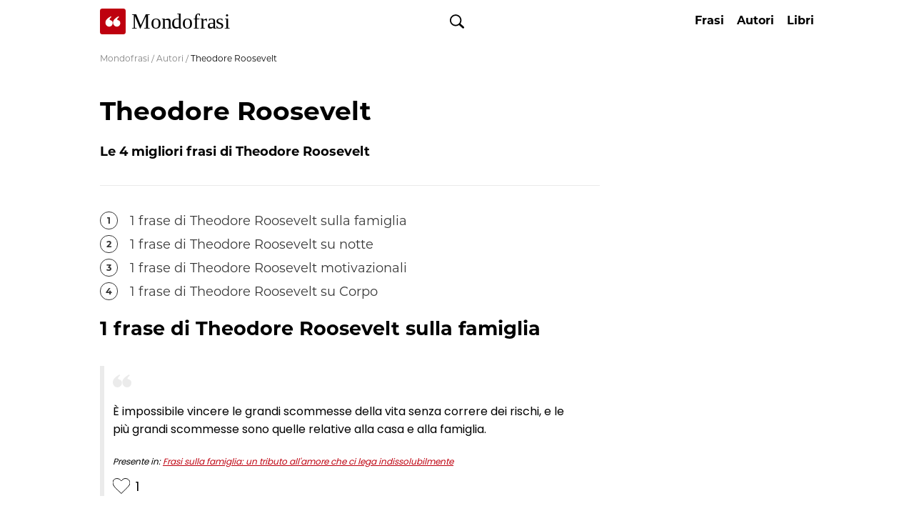

--- FILE ---
content_type: text/html; charset=utf-8
request_url: https://www.mondofrasi.it/autore/Theodore-Roosevelt
body_size: 7025
content:
<!DOCTYPE html><html lang="it"><head><meta charSet="utf-8"/><meta name="viewport" content="width=device-width"/><link rel="icon" href="/icon-192x192.png"/><script async="" src="https://pagead2.googlesyndication.com/pagead/js/adsbygoogle.js?client=ca-pub-5764474047781306" crossorigin="anonymous"></script><link rel="manifest" href="/manifest.json"/><link rel="apple-touch-icon" href="/icon.png"/><meta name="theme-color" content="#fff"/><meta name="author" content="MondoFrasi"/><meta name="language" content="it"/><meta name="googlebot" content="index, follow"/><meta name="google" content="notranslate"/><meta name="facebook-domain-verification" content="6ehtzpbpph4kmtqnc84jlje9djf9cv"/><title>Frasi di Theodore Roosevelt</title><meta name="robots" content="index,follow"/><meta name="twitter:card" content="summary_large_image"/><meta name="twitter:site" content="@mondofrasi"/><meta name="twitter:creator" content="@mondofrasi"/><meta property="og:title" content="Le migliori frasi di Theodore Roosevelt"/><meta property="og:image"/><meta property="og:image:type" content="image/jpeg"/><meta property="og:image:width" content="800"/><meta property="og:image:height" content="600"/><meta property="og:site_name" content="Mondofrasi"/><meta name="next-head-count" content="23"/><link rel="preload" href="/_next/static/css/c5fd0688694dbd58.css" as="style"/><link rel="stylesheet" href="/_next/static/css/c5fd0688694dbd58.css" data-n-g=""/><link rel="preload" href="/_next/static/css/c5ac37769042c0af.css" as="style"/><link rel="stylesheet" href="/_next/static/css/c5ac37769042c0af.css" data-n-p=""/><noscript data-n-css=""></noscript><script defer="" nomodule="" src="/_next/static/chunks/polyfills-78c92fac7aa8fdd8.js"></script><script src="/_next/static/chunks/webpack-caa05ee329030b0a.js" defer=""></script><script src="/_next/static/chunks/framework-63157d71ad419e09.js" defer=""></script><script src="/_next/static/chunks/main-3820f9630d4dedd7.js" defer=""></script><script src="/_next/static/chunks/pages/_app-6631020246739912.js" defer=""></script><script src="/_next/static/chunks/799-c1a98ab332265928.js" defer=""></script><script src="/_next/static/chunks/325-5aeca8346e115446.js" defer=""></script><script src="/_next/static/chunks/pages/autore/%5Bautore%5D-8ce72a573e7e5da1.js" defer=""></script><script src="/_next/static/O0R3bMX5UkMl1ulhSNvnc/_buildManifest.js" defer=""></script><script src="/_next/static/O0R3bMX5UkMl1ulhSNvnc/_ssgManifest.js" defer=""></script></head><body><div id="__next"><div class="HeaderHomepage_newContainer__TjEIV"><div class="HeaderHomepage_container__0HG01"><div class="HeaderHomepage_container2__ENVnZ"><a href="/"><div class="HeaderHomepage_containerLogo__qVZwl"><img alt="Mondofrasi logo" width="36" height="36" src="/Mondofrasi-logo.svg"/><div class="HeaderHomepage_brand__7qUbt"> Mondofrasi </div></div></a><div><div class="HeaderHomepage_searchDesktop__QRE0R"><div class="Search_container__jQW2j"><div class="Search_searchContainer__NoY2D"><div class="Search_searchWrapper__0Pf_C"><div class="Search_lens__7tzmZ"><img src="/search.svg" width="20" height="20" alt="search"/></div></div></div></div></div></div><div class="HeaderHomepage_containerMenu__E68fU"><a href="/frasi"><div class="HeaderHomepage_link__T9ZJ_"><div>Frasi</div><div style="height:3px;background:#be000f;width:0%"></div></div></a><a href="/autori"><div class="HeaderHomepage_link__T9ZJ_"><div class="HeaderHomepage_titoli__PSdiz">Autori</div><div style="height:3px;background:#be000f;width:0%"></div></div></a><a href="/libri"><div class="HeaderHomepage_link__T9ZJ_"><div class="HeaderHomepage_titoli__PSdiz">Libri</div><div style="height:3px;background:#be000f;width:0%"></div></div></a></div></div></div><div class="HeaderHomepage_secondHeader__Th0iu"><div><a href="/frasi">Frasi</a></div><div><a href="/autori">Autori</a></div><div><a href="/libri">Libri</a></div><div class="Search_container__jQW2j"><div class="Search_searchContainer__NoY2D"><div class="Search_searchWrapper__0Pf_C"><div class="Search_lens__7tzmZ"><img src="/search.svg" width="20" height="20" alt="search"/></div></div></div></div></div><div style="height:1px;background:#0000001a;width:100%;transform:scaleX(0) translateZ(0)"></div></div><div class="app"></div><div class="Layout_breadcrumb__nqlw_"><div class="Layout_container___qSE6"><span><a href="/">Mondofrasi</a> / <a href="/autori">Autori</a> / <span style="color:black">Theodore Roosevelt</span></span></div></div><div class="Layout_container___qSE6"><div class="Articolo_containerArticolo__r9SAQ"><h1>Theodore Roosevelt</h1><div><p class="Articolo_sottotitolo__QuhV8">Le <!-- -->4<!-- --> migliori frasi di <!-- -->Theodore Roosevelt</p><div class="Articolo_divider__1JkSO"></div><div><div class="Articolo_indice__KU_W6"><div class="Articolo_numero__wV9cq">1</div><div>1<!-- --> <!-- -->frase<!-- --> di <!-- -->Theodore Roosevelt<!-- --> <!-- -->sulla famiglia</div></div><div class="Articolo_indice__KU_W6"><div class="Articolo_numero__wV9cq">2</div><div>1<!-- --> <!-- -->frase<!-- --> di <!-- -->Theodore Roosevelt<!-- --> <!-- -->su notte</div></div><div class="Articolo_indice__KU_W6"><div class="Articolo_numero__wV9cq">3</div><div>1<!-- --> <!-- -->frase<!-- --> di <!-- -->Theodore Roosevelt<!-- --> <!-- -->motivazionali</div></div><div class="Articolo_indice__KU_W6"><div class="Articolo_numero__wV9cq">4</div><div>1<!-- --> <!-- -->frase<!-- --> di <!-- -->Theodore Roosevelt<!-- --> <!-- -->su Corpo</div></div></div><h2 id="#Famiglia">1<!-- --> <!-- -->frase<!-- --> di <!-- -->Theodore Roosevelt<!-- --> <!-- -->sulla famiglia</h2><div><div class="CardAutori_cardContainer__holGb"><div class="CardAutori_header__syTns"><div><img alt="Simbolo virgolette" src="/quotes.svg"/></div></div><div style="font-size:16px;-webkit-line-clamp:7" class="CardAutori_body__8N_7X">È impossibile vincere le grandi scommesse della vita senza correre dei rischi, e le più grandi scommesse sono quelle relative alla casa e alla famiglia.</div><a href="/frasi/274-frasi-sulla-famiglia:-un-tributo-all&#x27;amore-che-ci-lega-indissolubilmente"><div class="CardAutori_autore__tSCOY" style="font-size:12px">Presente in: <span style="color:#be000f;text-decoration:underline">Frasi sulla famiglia: un tributo all&#x27;amore che ci lega indissolubilmente</span> </div></a><div class="CardAutori_cardBackground__FpDgO"></div><div><div class="CardAutori_like__XQyQT"><div></div><div style="display:flex;align-items:center"><svg xmlns="http://www.w3.org/2000/svg" viewBox="0 0 122.88 107.41" style="enable-background:new 0 0 122.88 107.41" xml:space="preserve" height="24" width="24" fill="#000000" stroke="black" stroke-width="5"><title>bottone mi piace</title><path d="M60.83 17.19C68.84 8.84 74.45 1.62 86.79.21c23.17-2.66 44.48 21.06 32.78 44.41-3.33 6.65-10.11 14.56-17.61 22.32-8.23 8.52-17.34 16.87-23.72 23.2l-17.4 17.26-14.38-13.84C29.16 76.9.95 55.93.02 29.95-.63 11.75 13.73.09 30.25.3c14.76.2 20.97 7.54 30.58 16.89z" style="fill-rule:evenodd;clip-rule:evenodd"></path></svg><span style="margin-left:8px">1</span></div></div></div></div></div><h2 id="#notte">1<!-- --> <!-- -->frase<!-- --> di <!-- -->Theodore Roosevelt<!-- --> <!-- -->su notte</h2><div><div class="CardAutori_cardContainer__holGb"><div class="CardAutori_header__syTns"><div><img alt="Simbolo virgolette" src="/quotes.svg"/></div></div><div style="font-size:22px;-webkit-line-clamp:7" class="CardAutori_body__8N_7X">Tieni gli occhi fissi sulle stelle e i piedi per terra.</div><a href="/frasi/148-frasi-buonanotte:-le-migliori-100-da-augurare-per-ogni-occasione!"><div class="CardAutori_autore__tSCOY" style="font-size:12px">Presente in: <span style="color:#be000f;text-decoration:underline">Frasi buonanotte: le migliori 100 da augurare per ogni occasione!</span> </div></a><div class="CardAutori_cardBackground__FpDgO"></div><div><div class="CardAutori_like__XQyQT"><div></div><div style="display:flex;align-items:center"><svg xmlns="http://www.w3.org/2000/svg" viewBox="0 0 122.88 107.41" style="enable-background:new 0 0 122.88 107.41" xml:space="preserve" height="24" width="24" fill="#000000" stroke="black" stroke-width="5"><title>bottone mi piace</title><path d="M60.83 17.19C68.84 8.84 74.45 1.62 86.79.21c23.17-2.66 44.48 21.06 32.78 44.41-3.33 6.65-10.11 14.56-17.61 22.32-8.23 8.52-17.34 16.87-23.72 23.2l-17.4 17.26-14.38-13.84C29.16 76.9.95 55.93.02 29.95-.63 11.75 13.73.09 30.25.3c14.76.2 20.97 7.54 30.58 16.89z" style="fill-rule:evenodd;clip-rule:evenodd"></path></svg><span style="margin-left:8px">1</span></div></div></div></div></div><div class="Articolo_imgCont__N7UWt"><img class="Articolo_immagini__rFh1n" quality="100" width="700" height="600" src="https://mondofrasi.s3.eu-central-1.amazonaws.com/1665064690220-337915659.jpeg"/></div><div class="Articolo_socialWrapper__WQegB"><button aria-label="whatsapp" class="react-share__ShareButton" style="background-color:transparent;border:none;padding:0;font:inherit;color:inherit;cursor:pointer"><svg viewBox="0 0 64 64" width="32" height="32"><circle cx="32" cy="32" r="31" fill="#25D366"></circle><path d="m42.32286,33.93287c-0.5178,-0.2589 -3.04726,-1.49644 -3.52105,-1.66732c-0.4712,-0.17346 -0.81554,-0.2589 -1.15987,0.2589c-0.34175,0.51004 -1.33075,1.66474 -1.63108,2.00648c-0.30032,0.33658 -0.60064,0.36247 -1.11327,0.12945c-0.5178,-0.2589 -2.17994,-0.80259 -4.14759,-2.56312c-1.53269,-1.37217 -2.56312,-3.05503 -2.86603,-3.57283c-0.30033,-0.5178 -0.03366,-0.80259 0.22524,-1.06149c0.23301,-0.23301 0.5178,-0.59547 0.7767,-0.90616c0.25372,-0.31068 0.33657,-0.5178 0.51262,-0.85437c0.17088,-0.36246 0.08544,-0.64725 -0.04402,-0.90615c-0.12945,-0.2589 -1.15987,-2.79613 -1.58964,-3.80584c-0.41424,-1.00971 -0.84142,-0.88027 -1.15987,-0.88027c-0.29773,-0.02588 -0.64208,-0.02588 -0.98382,-0.02588c-0.34693,0 -0.90616,0.12945 -1.37736,0.62136c-0.4712,0.5178 -1.80194,1.76053 -1.80194,4.27186c0,2.51134 1.84596,4.945 2.10227,5.30747c0.2589,0.33657 3.63497,5.51458 8.80262,7.74113c1.23237,0.5178 2.1903,0.82848 2.94111,1.08738c1.23237,0.38836 2.35599,0.33657 3.24402,0.20712c0.99159,-0.15534 3.04985,-1.24272 3.47963,-2.45956c0.44013,-1.21683 0.44013,-2.22654 0.31068,-2.45955c-0.12945,-0.23301 -0.46601,-0.36247 -0.98382,-0.59548m-9.40068,12.84407l-0.02589,0c-3.05503,0 -6.08417,-0.82849 -8.72495,-2.38189l-0.62136,-0.37023l-6.47252,1.68286l1.73463,-6.29129l-0.41424,-0.64725c-1.70875,-2.71846 -2.6149,-5.85116 -2.6149,-9.07706c0,-9.39809 7.68934,-17.06155 17.15993,-17.06155c4.58253,0 8.88029,1.78642 12.11655,5.02268c3.23625,3.21036 5.02267,7.50812 5.02267,12.06476c-0.0078,9.3981 -7.69712,17.06155 -17.14699,17.06155m14.58906,-31.58846c-3.93529,-3.80584 -9.1133,-5.95471 -14.62789,-5.95471c-11.36055,0 -20.60848,9.2065 -20.61625,20.52564c0,3.61684 0.94757,7.14565 2.75211,10.26282l-2.92557,10.63564l10.93337,-2.85309c3.0136,1.63108 6.4052,2.4958 9.85634,2.49839l0.01037,0c11.36574,0 20.61884,-9.2091 20.62403,-20.53082c0,-5.48093 -2.14111,-10.64081 -6.03239,-14.51915" fill="white"></path></svg></button><button aria-label="facebook" class="react-share__ShareButton" style="background-color:transparent;border:none;padding:0;font:inherit;color:inherit;cursor:pointer"><svg viewBox="0 0 64 64" width="32" height="32"><circle cx="32" cy="32" r="31" fill="#3b5998"></circle><path d="M34.1,47V33.3h4.6l0.7-5.3h-5.3v-3.4c0-1.5,0.4-2.6,2.6-2.6l2.8,0v-4.8c-0.5-0.1-2.2-0.2-4.1-0.2 c-4.1,0-6.9,2.5-6.9,7V28H24v5.3h4.6V47H34.1z" fill="white"></path></svg></button><button aria-label="pinterest" class="react-share__ShareButton" style="background-color:transparent;border:none;padding:0;font:inherit;color:inherit;cursor:pointer"><svg viewBox="0 0 64 64" width="32" height="32"><circle cx="32" cy="32" r="31" fill="#cb2128"></circle><path d="M32,16c-8.8,0-16,7.2-16,16c0,6.6,3.9,12.2,9.6,14.7c0-1.1,0-2.5,0.3-3.7 c0.3-1.3,2.1-8.7,2.1-8.7s-0.5-1-0.5-2.5c0-2.4,1.4-4.1,3.1-4.1c1.5,0,2.2,1.1,2.2,2.4c0,1.5-0.9,3.7-1.4,5.7 c-0.4,1.7,0.9,3.1,2.5,3.1c3,0,5.1-3.9,5.1-8.5c0-3.5-2.4-6.1-6.7-6.1c-4.9,0-7.9,3.6-7.9,7.7c0,1.4,0.4,2.4,1.1,3.1 c0.3,0.3,0.3,0.5,0.2,0.9c-0.1,0.3-0.3,1-0.3,1.3c-0.1,0.4-0.4,0.6-0.8,0.4c-2.2-0.9-3.3-3.4-3.3-6.1c0-4.5,3.8-10,11.4-10 c6.1,0,10.1,4.4,10.1,9.2c0,6.3-3.5,11-8.6,11c-1.7,0-3.4-0.9-3.9-2c0,0-0.9,3.7-1.1,4.4c-0.3,1.2-1,2.5-1.6,3.4 c1.4,0.4,3,0.7,4.5,0.7c8.8,0,16-7.2,16-16C48,23.2,40.8,16,32,16z" fill="white"></path></svg></button><button aria-label="twitter" class="react-share__ShareButton" style="background-color:transparent;border:none;padding:0;font:inherit;color:inherit;cursor:pointer"><svg viewBox="0 0 64 64" width="32" height="32"><circle cx="32" cy="32" r="31" fill="#00aced"></circle><path d="M48,22.1c-1.2,0.5-2.4,0.9-3.8,1c1.4-0.8,2.4-2.1,2.9-3.6c-1.3,0.8-2.7,1.3-4.2,1.6 C41.7,19.8,40,19,38.2,19c-3.6,0-6.6,2.9-6.6,6.6c0,0.5,0.1,1,0.2,1.5c-5.5-0.3-10.3-2.9-13.5-6.9c-0.6,1-0.9,2.1-0.9,3.3 c0,2.3,1.2,4.3,2.9,5.5c-1.1,0-2.1-0.3-3-0.8c0,0,0,0.1,0,0.1c0,3.2,2.3,5.8,5.3,6.4c-0.6,0.1-1.1,0.2-1.7,0.2c-0.4,0-0.8,0-1.2-0.1 c0.8,2.6,3.3,4.5,6.1,4.6c-2.2,1.8-5.1,2.8-8.2,2.8c-0.5,0-1.1,0-1.6-0.1c2.9,1.9,6.4,2.9,10.1,2.9c12.1,0,18.7-10,18.7-18.7 c0-0.3,0-0.6,0-0.8C46,24.5,47.1,23.4,48,22.1z" fill="white"></path></svg></button><div class="Articolo_downloadButton__hZ0T1"><svg xmlns="http://www.w3.org/2000/svg" shape-rendering="geometricPrecision" text-rendering="geometricPrecision" image-rendering="optimizeQuality" fill-rule="evenodd" clip-rule="evenodd" viewBox="0 0 512 499.93" fill="#fff" width="20"><path fill-rule="nonzero" d="M114.51 278.73c-4.37-4.2-4.55-11.2-.38-15.62a10.862 10.862 0 0 1 15.46-.39l115.34 111.34V11.07C244.93 4.95 249.88 0 256 0c6.11 0 11.06 4.95 11.06 11.07v362.42L378.1 262.85c4.3-4.27 11.23-4.21 15.46.13 4.23 4.35 4.17 11.35-.13 15.62L264.71 406.85a11.015 11.015 0 0 1-8.71 4.25c-3.45 0-6.52-1.57-8.56-4.04L114.51 278.73zm375.35 110.71c0-6.11 4.96-11.07 11.07-11.07S512 383.33 512 389.44v99.42c0 6.12-4.96 11.07-11.07 11.07H11.07C4.95 499.93 0 494.98 0 488.86v-99.42c0-6.11 4.95-11.07 11.07-11.07 6.11 0 11.07 4.96 11.07 11.07v88.36h467.72v-88.36z"></path></svg> </div></div><h2 id="#Motivazione">1<!-- --> <!-- -->frase<!-- --> di <!-- -->Theodore Roosevelt<!-- --> <!-- -->motivazionali</h2><div><div class="CardAutori_cardContainer__holGb"><div class="CardAutori_header__syTns"><div><img alt="Simbolo virgolette" src="/quotes.svg"/></div></div><div style="font-size:22px;-webkit-line-clamp:7" class="CardAutori_body__8N_7X">E&#x27; dura fallire, ma è ancor peggio non aver mai provato ad avere successo.</div><a href="/frasi/233-frasi-motivazionali-successo:-le-migliori-50-di-sempre!-(con-immagini)"><div class="CardAutori_autore__tSCOY" style="font-size:12px">Presente in: <span style="color:#be000f;text-decoration:underline">Frasi motivazionali Successo: le migliori 50 di sempre! (con immagini)</span> </div></a><div class="CardAutori_cardBackground__FpDgO"></div><div><div class="CardAutori_like__XQyQT"><div></div><div style="display:flex;align-items:center"><svg xmlns="http://www.w3.org/2000/svg" viewBox="0 0 122.88 107.41" style="enable-background:new 0 0 122.88 107.41" xml:space="preserve" height="24" width="24" fill="#000000" stroke="black" stroke-width="5"><title>bottone mi piace</title><path d="M60.83 17.19C68.84 8.84 74.45 1.62 86.79.21c23.17-2.66 44.48 21.06 32.78 44.41-3.33 6.65-10.11 14.56-17.61 22.32-8.23 8.52-17.34 16.87-23.72 23.2l-17.4 17.26-14.38-13.84C29.16 76.9.95 55.93.02 29.95-.63 11.75 13.73.09 30.25.3c14.76.2 20.97 7.54 30.58 16.89z" style="fill-rule:evenodd;clip-rule:evenodd"></path></svg><span style="margin-left:8px">0</span></div></div></div></div></div><div class="Articolo_imgCont__N7UWt"><img class="Articolo_immagini__rFh1n" quality="100" width="700" height="600" src="https://mondofrasi.s3.eu-central-1.amazonaws.com/1667387463469-937399108.jpeg"/></div><div class="Articolo_socialWrapper__WQegB"><button aria-label="whatsapp" class="react-share__ShareButton" style="background-color:transparent;border:none;padding:0;font:inherit;color:inherit;cursor:pointer"><svg viewBox="0 0 64 64" width="32" height="32"><circle cx="32" cy="32" r="31" fill="#25D366"></circle><path d="m42.32286,33.93287c-0.5178,-0.2589 -3.04726,-1.49644 -3.52105,-1.66732c-0.4712,-0.17346 -0.81554,-0.2589 -1.15987,0.2589c-0.34175,0.51004 -1.33075,1.66474 -1.63108,2.00648c-0.30032,0.33658 -0.60064,0.36247 -1.11327,0.12945c-0.5178,-0.2589 -2.17994,-0.80259 -4.14759,-2.56312c-1.53269,-1.37217 -2.56312,-3.05503 -2.86603,-3.57283c-0.30033,-0.5178 -0.03366,-0.80259 0.22524,-1.06149c0.23301,-0.23301 0.5178,-0.59547 0.7767,-0.90616c0.25372,-0.31068 0.33657,-0.5178 0.51262,-0.85437c0.17088,-0.36246 0.08544,-0.64725 -0.04402,-0.90615c-0.12945,-0.2589 -1.15987,-2.79613 -1.58964,-3.80584c-0.41424,-1.00971 -0.84142,-0.88027 -1.15987,-0.88027c-0.29773,-0.02588 -0.64208,-0.02588 -0.98382,-0.02588c-0.34693,0 -0.90616,0.12945 -1.37736,0.62136c-0.4712,0.5178 -1.80194,1.76053 -1.80194,4.27186c0,2.51134 1.84596,4.945 2.10227,5.30747c0.2589,0.33657 3.63497,5.51458 8.80262,7.74113c1.23237,0.5178 2.1903,0.82848 2.94111,1.08738c1.23237,0.38836 2.35599,0.33657 3.24402,0.20712c0.99159,-0.15534 3.04985,-1.24272 3.47963,-2.45956c0.44013,-1.21683 0.44013,-2.22654 0.31068,-2.45955c-0.12945,-0.23301 -0.46601,-0.36247 -0.98382,-0.59548m-9.40068,12.84407l-0.02589,0c-3.05503,0 -6.08417,-0.82849 -8.72495,-2.38189l-0.62136,-0.37023l-6.47252,1.68286l1.73463,-6.29129l-0.41424,-0.64725c-1.70875,-2.71846 -2.6149,-5.85116 -2.6149,-9.07706c0,-9.39809 7.68934,-17.06155 17.15993,-17.06155c4.58253,0 8.88029,1.78642 12.11655,5.02268c3.23625,3.21036 5.02267,7.50812 5.02267,12.06476c-0.0078,9.3981 -7.69712,17.06155 -17.14699,17.06155m14.58906,-31.58846c-3.93529,-3.80584 -9.1133,-5.95471 -14.62789,-5.95471c-11.36055,0 -20.60848,9.2065 -20.61625,20.52564c0,3.61684 0.94757,7.14565 2.75211,10.26282l-2.92557,10.63564l10.93337,-2.85309c3.0136,1.63108 6.4052,2.4958 9.85634,2.49839l0.01037,0c11.36574,0 20.61884,-9.2091 20.62403,-20.53082c0,-5.48093 -2.14111,-10.64081 -6.03239,-14.51915" fill="white"></path></svg></button><button aria-label="facebook" class="react-share__ShareButton" style="background-color:transparent;border:none;padding:0;font:inherit;color:inherit;cursor:pointer"><svg viewBox="0 0 64 64" width="32" height="32"><circle cx="32" cy="32" r="31" fill="#3b5998"></circle><path d="M34.1,47V33.3h4.6l0.7-5.3h-5.3v-3.4c0-1.5,0.4-2.6,2.6-2.6l2.8,0v-4.8c-0.5-0.1-2.2-0.2-4.1-0.2 c-4.1,0-6.9,2.5-6.9,7V28H24v5.3h4.6V47H34.1z" fill="white"></path></svg></button><button aria-label="pinterest" class="react-share__ShareButton" style="background-color:transparent;border:none;padding:0;font:inherit;color:inherit;cursor:pointer"><svg viewBox="0 0 64 64" width="32" height="32"><circle cx="32" cy="32" r="31" fill="#cb2128"></circle><path d="M32,16c-8.8,0-16,7.2-16,16c0,6.6,3.9,12.2,9.6,14.7c0-1.1,0-2.5,0.3-3.7 c0.3-1.3,2.1-8.7,2.1-8.7s-0.5-1-0.5-2.5c0-2.4,1.4-4.1,3.1-4.1c1.5,0,2.2,1.1,2.2,2.4c0,1.5-0.9,3.7-1.4,5.7 c-0.4,1.7,0.9,3.1,2.5,3.1c3,0,5.1-3.9,5.1-8.5c0-3.5-2.4-6.1-6.7-6.1c-4.9,0-7.9,3.6-7.9,7.7c0,1.4,0.4,2.4,1.1,3.1 c0.3,0.3,0.3,0.5,0.2,0.9c-0.1,0.3-0.3,1-0.3,1.3c-0.1,0.4-0.4,0.6-0.8,0.4c-2.2-0.9-3.3-3.4-3.3-6.1c0-4.5,3.8-10,11.4-10 c6.1,0,10.1,4.4,10.1,9.2c0,6.3-3.5,11-8.6,11c-1.7,0-3.4-0.9-3.9-2c0,0-0.9,3.7-1.1,4.4c-0.3,1.2-1,2.5-1.6,3.4 c1.4,0.4,3,0.7,4.5,0.7c8.8,0,16-7.2,16-16C48,23.2,40.8,16,32,16z" fill="white"></path></svg></button><button aria-label="twitter" class="react-share__ShareButton" style="background-color:transparent;border:none;padding:0;font:inherit;color:inherit;cursor:pointer"><svg viewBox="0 0 64 64" width="32" height="32"><circle cx="32" cy="32" r="31" fill="#00aced"></circle><path d="M48,22.1c-1.2,0.5-2.4,0.9-3.8,1c1.4-0.8,2.4-2.1,2.9-3.6c-1.3,0.8-2.7,1.3-4.2,1.6 C41.7,19.8,40,19,38.2,19c-3.6,0-6.6,2.9-6.6,6.6c0,0.5,0.1,1,0.2,1.5c-5.5-0.3-10.3-2.9-13.5-6.9c-0.6,1-0.9,2.1-0.9,3.3 c0,2.3,1.2,4.3,2.9,5.5c-1.1,0-2.1-0.3-3-0.8c0,0,0,0.1,0,0.1c0,3.2,2.3,5.8,5.3,6.4c-0.6,0.1-1.1,0.2-1.7,0.2c-0.4,0-0.8,0-1.2-0.1 c0.8,2.6,3.3,4.5,6.1,4.6c-2.2,1.8-5.1,2.8-8.2,2.8c-0.5,0-1.1,0-1.6-0.1c2.9,1.9,6.4,2.9,10.1,2.9c12.1,0,18.7-10,18.7-18.7 c0-0.3,0-0.6,0-0.8C46,24.5,47.1,23.4,48,22.1z" fill="white"></path></svg></button><div class="Articolo_downloadButton__hZ0T1"><svg xmlns="http://www.w3.org/2000/svg" shape-rendering="geometricPrecision" text-rendering="geometricPrecision" image-rendering="optimizeQuality" fill-rule="evenodd" clip-rule="evenodd" viewBox="0 0 512 499.93" fill="#fff" width="20"><path fill-rule="nonzero" d="M114.51 278.73c-4.37-4.2-4.55-11.2-.38-15.62a10.862 10.862 0 0 1 15.46-.39l115.34 111.34V11.07C244.93 4.95 249.88 0 256 0c6.11 0 11.06 4.95 11.06 11.07v362.42L378.1 262.85c4.3-4.27 11.23-4.21 15.46.13 4.23 4.35 4.17 11.35-.13 15.62L264.71 406.85a11.015 11.015 0 0 1-8.71 4.25c-3.45 0-6.52-1.57-8.56-4.04L114.51 278.73zm375.35 110.71c0-6.11 4.96-11.07 11.07-11.07S512 383.33 512 389.44v99.42c0 6.12-4.96 11.07-11.07 11.07H11.07C4.95 499.93 0 494.98 0 488.86v-99.42c0-6.11 4.95-11.07 11.07-11.07 6.11 0 11.07 4.96 11.07 11.07v88.36h467.72v-88.36z"></path></svg> </div></div><h2 id="#Corpo">1<!-- --> <!-- -->frase<!-- --> di <!-- -->Theodore Roosevelt<!-- --> <!-- -->su Corpo</h2><div><div class="CardAutori_cardContainer__holGb"><div class="CardAutori_header__syTns"><div><img alt="Simbolo virgolette" src="/quotes.svg"/></div></div><div style="font-size:22px;-webkit-line-clamp:7" class="CardAutori_body__8N_7X">Keep you eyes on the stars, and keep your feet on the ground.</div><a href="/frasi/341-scopri-la-magia-degli-occhi:-le-frasi-pi%C3%B9-ispiranti"><div class="CardAutori_autore__tSCOY" style="font-size:12px">Presente in: <span style="color:#be000f;text-decoration:underline">Scopri la magia degli occhi: le frasi più ispiranti</span> </div></a><div class="CardAutori_cardBackground__FpDgO"></div><div><div class="CardAutori_like__XQyQT"><div></div><div style="display:flex;align-items:center"><svg xmlns="http://www.w3.org/2000/svg" viewBox="0 0 122.88 107.41" style="enable-background:new 0 0 122.88 107.41" xml:space="preserve" height="24" width="24" fill="#000000" stroke="black" stroke-width="5"><title>bottone mi piace</title><path d="M60.83 17.19C68.84 8.84 74.45 1.62 86.79.21c23.17-2.66 44.48 21.06 32.78 44.41-3.33 6.65-10.11 14.56-17.61 22.32-8.23 8.52-17.34 16.87-23.72 23.2l-17.4 17.26-14.38-13.84C29.16 76.9.95 55.93.02 29.95-.63 11.75 13.73.09 30.25.3c14.76.2 20.97 7.54 30.58 16.89z" style="fill-rule:evenodd;clip-rule:evenodd"></path></svg><span style="margin-left:8px">0</span></div></div></div></div></div></div></div></div><div class="Footer_container__RzfQR"><div class="Layout_container___qSE6"><div><div class="Footer_img__KuE7z"><a href="/"><img alt="Mondofrasi logo" src="/Mondofrasi-logo.svg" width="38" height="38"/></a></div><div class="Footer_body__IsBD5"><div><div class="Footer_title__Y2IpR">mondofrasi.it</div><div>Il più grande database italiano di frasi,<br/>citazioni, aforismi e pensieri dei più celebri autori.</div></div><div><div class="Footer_title__Y2IpR">Prodotti</div><div></div><div><a href="/contattaci">Contattaci</a></div><div><a href="/chi-siamo">Chi Siamo</a></div></div><div><div class="Footer_title__Y2IpR">Legal</div><div><a href="/termini-e-condizioni">Termini e Condizioni</a></div><div><a href="/privacy-policy">Privacy Policy</a></div><div><a href="/cookie-policy">Cookie Policy</a></div><span style="color:#00a8ff;font-size:14px;text-decoration:underline;cursor:pointer">Edit Consent</span></div><div><div class="Footer_title__Y2IpR">Socials</div><div><a href="https://instagram.com/mondofrasii">Instagram</a></div><div><a href="https://www.pinterest.it/mondofrasi/">Pinterest</a></div><div><a href="https://www.facebook.com/profile.php?id=100086758850150">Facebook</a></div></div></div></div></div></div></div><script id="__NEXT_DATA__" type="application/json">{"props":{"pageProps":{"data":{"keywords":null,"titolo":null,"wallpaper":null,"descrizione":null,"sottotitolo":null,"last_updated_at":"2022-11-03T11:46:02.636Z","categoria":null,"data":"2022-11-03T11:46:02.636Z","nome_autore":"Theodore Roosevelt","wallpaper_attribuzione":null,"citazioni_su_articoli_prova":[{"id":33114,"citazione":"È impossibile vincere le grandi scommesse della vita senza correre dei rischi, e le più grandi scommesse sono quelle relative alla casa e alla famiglia.","immagine":"","likes":2,"Articoli":{"titolo":"Frasi sulla famiglia: un tributo all'amore che ci lega indissolubilmente","id":274,"libri":[{"id":116,"titolo":"Di troppa (o poca) famiglia. Radici, zavorre e risorse: un percorso dentro le relazioni affettive, verso la libertà","thumbnail":"http://books.google.com/books/content?id=ntHXzwEACAAJ\u0026printsec=frontcover\u0026img=1\u0026zoom=1\u0026source=gbs_api","aff_link":"https://www.amazon.it/troppa-famiglia-Radici-zavorre-risorse/dp/8820076896?__mk_it_IT=%C3%85M%C3%85%C5%BD%C3%95%C3%91\u0026crid=22SY5WSUMG8L8\u0026keywords=famiglia\u0026qid=1705178407\u0026s=books\u0026sprefix=famiglia%2Cstripbooks%2C86\u0026sr=1-4\u0026linkCode=ll1\u0026tag=nomant-21\u0026linkId=a28c983d4ac201fe5ad429be6d437692\u0026language=it_IT\u0026ref_=as_li_ss_tl","articolo_id":274,"authors":"Ameya Gabriella Canovi","averageRating":null,"pageCount":0,"publishedDate":"2023","ratingsCount":null}],"categoria":"Famiglia","sezione":"articoli"},"categoria":"Famiglia"},{"id":35901,"citazione":"Tieni gli occhi fissi sulle stelle e i piedi per terra.","immagine":"https://mondofrasi.s3.eu-central-1.amazonaws.com/1665064690220-337915659.jpeg","likes":2,"Articoli":{"titolo":"Frasi buonanotte: le migliori 100 da augurare per ogni occasione!","id":148,"libri":[{"id":191,"titolo":"Buonanotte!","thumbnail":"http://books.google.com/books/content?id=HkXPjwEACAAJ\u0026printsec=frontcover\u0026img=1\u0026zoom=1\u0026source=gbs_api","aff_link":"https://www.amazon.it/Buonanotte-Ediz-illustrata-Jory-John/dp/8869660990?__mk_it_IT=%C3%85M%C3%85%C5%BD%C3%95%C3%91\u0026crid=38R9G8UDD60RZ\u0026keywords=buonanotte\u0026qid=1705232748\u0026s=books\u0026sprefix=buonanotte%2Cstripbooks%2C85\u0026sr=1-1\u0026linkCode=ll1\u0026tag=nomant-21\u0026linkId=2fcb6e207e9e87bbc6a262dde4de0e2a\u0026language=it_IT\u0026ref_=as_li_ss_tl","articolo_id":148,"authors":"Jory John, Benji Davies","averageRating":null,"pageCount":32,"publishedDate":"2016","ratingsCount":null}],"categoria":"notte","sezione":"articoli"},"categoria":"notte"},{"id":34310,"citazione":"E' dura fallire, ma è ancor peggio non aver mai provato ad avere successo.","immagine":"https://mondofrasi.s3.eu-central-1.amazonaws.com/1667387463469-937399108.jpeg","likes":0,"Articoli":{"titolo":"Frasi motivazionali Successo: le migliori 50 di sempre! (con immagini)","id":233,"libri":[{"id":139,"titolo":"Le 7 regole per avere successo. The 7 habits of highly effective people. Nuova ediz.","thumbnail":"http://books.google.com/books/content?id=81hzzgEACAAJ\u0026printsec=frontcover\u0026img=1\u0026zoom=1\u0026source=gbs_api","aff_link":"https://www.amazon.it/regole-successo-habits-effective-people/dp/8835117798?__mk_it_IT=%C3%85M%C3%85%C5%BD%C3%95%C3%91\u0026crid=2DY22YWZ884Z8\u0026keywords=successo\u0026qid=1705226225\u0026s=books\u0026sprefix=successo%2Cstripbooks%2C89\u0026sr=1-3\u0026linkCode=ll1\u0026tag=nomant-21\u0026linkId=85585e82bc34789b01c3a3a6c9485b9a\u0026language=it_IT\u0026ref_=as_li_ss_tl","articolo_id":233,"authors":"Stephen R. Covey","averageRating":null,"pageCount":null,"publishedDate":"2021","ratingsCount":null}],"categoria":"Motivazione","sezione":"articoli"},"categoria":"Motivazione"},{"id":36912,"citazione":"Keep you eyes on the stars, and keep your feet on the ground.","immagine":"","likes":0,"Articoli":{"titolo":"Scopri la magia degli occhi: le frasi più ispiranti","id":341,"libri":[],"categoria":"Corpo","sezione":"articoli"},"categoria":"Corpo"}]},"_sentryTraceData":"46089c85c94a4faa8724ffd58dd489ac-b45258e53262add3-1","_sentryBaggage":"sentry-environment=vercel-production,sentry-release=3ae6b661ab29d05c48a81a1915e568bbf823f77e,sentry-public_key=fd19485f18938cc910aa36f0c82f7ffd,sentry-trace_id=46089c85c94a4faa8724ffd58dd489ac,sentry-sample_rate=1,sentry-transaction=%2Fautore%2F%5Bautore%5D,sentry-sampled=true"},"__N_SSP":true},"page":"/autore/[autore]","query":{"autore":"Theodore-Roosevelt"},"buildId":"O0R3bMX5UkMl1ulhSNvnc","isFallback":false,"gssp":true,"locale":"it","locales":["it"],"defaultLocale":"it","scriptLoader":[]}</script></body></html>

--- FILE ---
content_type: text/html; charset=utf-8
request_url: https://www.google.com/recaptcha/api2/aframe
body_size: 266
content:
<!DOCTYPE HTML><html><head><meta http-equiv="content-type" content="text/html; charset=UTF-8"></head><body><script nonce="luV6x5iuvB4v2yGho5IexA">/** Anti-fraud and anti-abuse applications only. See google.com/recaptcha */ try{var clients={'sodar':'https://pagead2.googlesyndication.com/pagead/sodar?'};window.addEventListener("message",function(a){try{if(a.source===window.parent){var b=JSON.parse(a.data);var c=clients[b['id']];if(c){var d=document.createElement('img');d.src=c+b['params']+'&rc='+(localStorage.getItem("rc::a")?sessionStorage.getItem("rc::b"):"");window.document.body.appendChild(d);sessionStorage.setItem("rc::e",parseInt(sessionStorage.getItem("rc::e")||0)+1);localStorage.setItem("rc::h",'1768535011684');}}}catch(b){}});window.parent.postMessage("_grecaptcha_ready", "*");}catch(b){}</script></body></html>

--- FILE ---
content_type: text/css; charset=utf-8
request_url: https://www.mondofrasi.it/_next/static/css/c5fd0688694dbd58.css
body_size: 2206
content:
@import url("https://fonts.googleapis.com/css2?family=Poppins:wght@400;500&display=swap");@import url("https://fonts.googleapis.com/css2?family=Lora:ital,wght@0,400;0,500;0,600;0,700;1,400;1,500;1,600;1,700&display=swap");@import url("https://use.typekit.net/dwf7yid.css");body,html{padding:0;margin:0;font-size:18px;font-family:Montserrat,BlinkMacSystemFont,Segoe UI,Roboto,Oxygen,Ubuntu,Cantarell,Fira Sans,Droid Sans,Helvetica Neue,sans-serif;-webkit-text-size-adjust:none;font-display:swap}.search-open{overflow:hidden}a{color:inherit;text-decoration:none}.app{padding-top:60px}@media screen and (max-width:768px){.app{padding-top:105px}}#nprogress .bar{background:#be000f!important}#nprogress .peg{box-shadow:0 0 10px #be000f,0 0 5px #be000f}#nprogress .spinner .spinner-icon{border-top-color:#be000f;border-left-color:#be000f;color:#be000f}*{box-sizing:border-box}.Layout_container___qSE6{padding-top:0;max-width:1000px;margin-right:auto;margin-left:auto}.Layout_container___qSE6>div{width:100%}@media screen and (max-width:768px){.Layout_container___qSE6{padding:0 1rem}}.Layout_breadcrumb__nqlw_{background-color:#fff;font-weight:500;padding-top:.5rem;padding-bottom:1rem}.Layout_breadcrumb__nqlw_ span{margin-right:4px;font-size:12px;color:rgba(0,0,0,.502)}.Footer_container__RzfQR{padding:2rem;margin-top:2rem;background-color:#f5f5f5}.Footer_container__RzfQR .Footer_img__KuE7z{display:flex;justify-content:center}.Footer_container__RzfQR .Footer_body__IsBD5{padding-top:1rem;display:flex;font-size:14px}.Footer_container__RzfQR .Footer_body__IsBD5 .Footer_title__Y2IpR{font-weight:500;color:rgba(0,0,0,.502)}.Footer_container__RzfQR .Footer_body__IsBD5 div{margin-top:1rem;margin-right:auto}@media(max-width:768px){.Footer_container__RzfQR .Footer_body__IsBD5{flex-direction:column}.Footer_container__RzfQR .Footer_body__IsBD5 .Footer_title__Y2IpR{margin-top:1rem}}.Footer_modal__NwDDM{position:absolute;width:100%;height:100%;top:0;background-color:#fff}.Footer_footer__x7vJd{background-color:#d8d8d8;text-align:center;padding:1rem;color:#393939;font-size:12px}.Spinner_loader__Sw64e{border:2px solid #f3f3f3;border-top-color:#be000f;border-radius:50%;width:18px;height:18px;animation:Spinner_spin__OzyPg 1s linear infinite}@keyframes Spinner_spin__OzyPg{0%{transform:rotate(0deg)}to{transform:rotate(1turn)}}.Search_container__jQW2j{position:relative;display:flex;justify-content:center}.Search_container__jQW2j .Search_overlay__xOzKi{position:fixed;top:0;left:0;width:100%;height:100vh;background-color:rgba(0,0,0,.5);z-index:1000;display:flex;align-items:center;flex-direction:column}.Search_container__jQW2j .Search_overlay__xOzKi .Search_inputWrapper__6iLIM{position:relative;width:80%}.Search_container__jQW2j .Search_overlay__xOzKi .Search_inputWrapper__6iLIM .Search_searchInput__NiKC9{width:100%;padding:8px 16px;font-size:1rem;border:1px solid #ccc;border-radius:4px;outline:none;transition:border-color .3s ease;margin-top:24px}.Search_container__jQW2j .Search_overlay__xOzKi .Search_inputWrapper__6iLIM .Search_searchInput__NiKC9:focus{border-color:#be000f}.Search_container__jQW2j .Search_overlay__xOzKi .Search_inputWrapper__6iLIM .Search_closeButton__FkHDY{position:absolute;right:12px;top:54%}.Search_container__jQW2j .Search_overlay__xOzKi .Search_inputWrapper__6iLIM .Search_closeButton__FkHDY img{cursor:pointer}.Search_container__jQW2j .Search_overlay__xOzKi .Search_inputWrapper__6iLIM .Search_loadingButton__Z4RaW{position:absolute;right:32px;top:54%}.Search_container__jQW2j .Search_overlay__xOzKi .Search_spinner__GkAvP{display:flex;align-items:center;justify-content:center;margin-top:16px}.Search_container__jQW2j .Search_searchContainer__NoY2D{width:80%;position:relative}.Search_container__jQW2j .Search_searchContainer__NoY2D .Search_risultati__71kNl{position:absolute;background-color:#fff;padding:0;box-shadow:0 0 5px 0 rgba(0,0,0,.2);width:100%;top:100%;left:0;border-radius:4px;overflow:auto;max-height:80vh}.Search_container__jQW2j .Search_searchContainer__NoY2D .Search_risultati__71kNl .Search_resultItem__tEX5s{list-style:none;cursor:pointer}.Search_container__jQW2j .Search_searchContainer__NoY2D .Search_risultati__71kNl .Search_resultItem__tEX5s:hover{background-color:#f7f7f7}.Search_container__jQW2j .Search_searchContainer__NoY2D .Search_risultati__71kNl .Search_resultContent__uP6X_{display:flex;align-items:center;padding:8px}.Search_container__jQW2j .Search_searchContainer__NoY2D .Search_risultati__71kNl .Search_resultContent__uP6X_ .Search_resultImage__o8vNM{margin-right:16px}.Search_container__jQW2j .Search_searchContainer__NoY2D .Search_risultati__71kNl .Search_resultContent__uP6X_ .Search_resultImage__o8vNM img{width:50px;height:50px;object-fit:cover;border-radius:4px}.Search_container__jQW2j .Search_searchContainer__NoY2D .Search_risultati__71kNl .Search_resultContent__uP6X_ .Search_resultText__SV2VP{flex:1 1;font-size:14px}@media screen and (min-width:768px){.Search_container__jQW2j .Search_overlay__xOzKi .Search_inputWrapper__6iLIM{width:40%}.Search_container__jQW2j .Search_overlay__xOzKi .Search_inputWrapper__6iLIM .Search_searchInput__NiKC9{padding:6px 12px;font-size:.9rem}.Search_container__jQW2j .Search_searchContainer__NoY2D{width:40%}.Search_container__jQW2j .Search_overlay__xOzKi .Search_inputWrapper__6iLIM .Search_closeButton__FkHDY{top:50%}}.Search_divider__Gc4o1{height:1px;background-color:#ccc;margin:8px 0}.Search_searchWrapper__0Pf_C{position:relative;width:100%}.Search_title__AXQLt{font-size:.9rem;font-weight:600;padding-bottom:8px;margin:16px 8px;color:#000}.Search_lens__7tzmZ{display:flex;align-items:center;justify-content:center;color:#fff;font-size:1rem;border:none;border-radius:4px;cursor:pointer;transition:background-color .3s ease}.Search_lens__7tzmZ:focus{outline:none}.HeaderHomepage_newContainer__TjEIV{position:fixed;left:0;right:0;z-index:2;background:#fff}.HeaderHomepage_secondHeader__Th0iu{display:none}@media screen and (max-width:768px){.HeaderHomepage_secondHeader__Th0iu{max-width:1000px;margin-right:auto;margin-left:auto;display:flex;justify-content:center;padding-left:1rem;font-size:16px}.HeaderHomepage_secondHeader__Th0iu>div{margin-right:22px;padding:8px 8px 8px 0;font-weight:600}}.HeaderHomepage_container__0HG01{-webkit-backdrop-filter:blur(8px);backdrop-filter:blur(8px)}.HeaderHomepage_container__0HG01 .HeaderHomepage_container2__ENVnZ{display:grid;grid-template-columns:1fr 1fr 1fr;align-items:center;max-width:1000px;margin-right:auto;margin-left:auto}@media screen and (max-width:768px){.HeaderHomepage_container__0HG01 .HeaderHomepage_container2__ENVnZ{grid-template-columns:1fr;justify-items:center}}.HeaderHomepage_container__0HG01 .HeaderHomepage_cerca__DT8BK{transition:opacity .3s ease-in-out}.HeaderHomepage_container__0HG01 .HeaderHomepage_containerLogo__qVZwl{display:flex;align-items:center;padding:12px 12px 12px 0}.HeaderHomepage_container__0HG01 .HeaderHomepage_containerLogo__qVZwl .HeaderHomepage_brand__7qUbt{font-family:Times New Roman,Times,serif;margin:0 0 0 8px;font-weight:400!important;letter-spacing:-.2px;font-size:30px!important}@media screen and (max-width:768px){.HeaderHomepage_container__0HG01{grid-template-columns:1fr 3fr 1fr;padding:0 1rem}.HeaderHomepage_container__0HG01 .HeaderHomepage_searchDesktop__QRE0R{display:none}}.HeaderHomepage_container__0HG01 .HeaderHomepage_containerMenu__E68fU{display:flex;justify-self:flex-end;font-size:16px;line-height:24px;font-weight:600}.HeaderHomepage_container__0HG01 .HeaderHomepage_containerMenu__E68fU>div:not(:last-child){margin-right:1rem}.HeaderHomepage_container__0HG01 .HeaderHomepage_containerMenu__E68fU>div{cursor:pointer}@media screen and (max-width:768px){.HeaderHomepage_container__0HG01 .HeaderHomepage_containerMenu__E68fU{display:none}}.HeaderHomepage_container__0HG01 .HeaderHomepage_hamburgerMenuSvg__1MzFM{display:none}@media screen and (max-width:768px){.HeaderHomepage_container__0HG01 .HeaderHomepage_hamburgerMenuSvg__1MzFM{display:flex;justify-content:flex-end}}.HeaderHomepage_link__T9ZJ_{margin-left:1rem}.HeaderHomepage_titoli__PSdiz{font-weight:600}.HeaderHomepage_haburgerMenu__OZmwD{position:fixed;height:100%;background-color:#fff;width:100%}.HeaderHomepage_haburgerMenu__OZmwD .HeaderHomepage_open__Y_Zd3{display:flex;justify-content:flex-end;padding-right:1rem;padding-top:1.45rem}.HeaderHomepage_haburgerMenu__OZmwD .HeaderHomepage_pagineCont__UHmZ2{display:grid;place-content:center;height:80%;font-size:3rem;position:absolute;width:100%}.HeaderHomepage_haburgerMenu__OZmwD .HeaderHomepage_pagineCont__UHmZ2>div{cursor:pointer}#nprogress{pointer-events:none}#nprogress .bar{background:#29d;position:fixed;z-index:1031;top:0;left:0;width:100%;height:2px}#nprogress .peg{display:block;position:absolute;right:0;width:100px;height:100%;box-shadow:0 0 10px #29d,0 0 5px #29d;opacity:1;transform:rotate(3deg) translateY(-4px)}#nprogress .spinner{display:block;position:fixed;z-index:1031;top:15px;right:15px}#nprogress .spinner-icon{width:18px;height:18px;box-sizing:border-box;border-color:#29d transparent transparent #29d;border-style:solid;border-width:2px;border-radius:50%;animation:nprogress-spinner .4s linear infinite}.nprogress-custom-parent{overflow:hidden;position:relative}.nprogress-custom-parent #nprogress .bar,.nprogress-custom-parent #nprogress .spinner{position:absolute}@keyframes nprogress-spinner{0%{transform:rotate(0deg)}to{transform:rotate(1turn)}}

--- FILE ---
content_type: text/css; charset=utf-8
request_url: https://www.mondofrasi.it/_next/static/css/c5ac37769042c0af.css
body_size: 1478
content:
.CardAutori_cardContainer__holGb{flex-direction:column;position:relative;display:flex;color:#000;border-left:6px solid #ebebeb;font-family:Poppins,sans-serif;margin:2rem 2rem 2rem 0}@media screen and (max-width:548px){.CardAutori_cardContainer__holGb{margin-right:0}}.CardAutori_cardContainer__holGb .CardAutori_like__XQyQT{margin-left:12px}.CardAutori_cardContainer__holGb .CardAutori_cardBackground__FpDgO{background:#fff;height:100%;width:100%;background-size:cover;background-position:0 100%;position:absolute;z-index:-1;border-radius:1rem}.CardAutori_cardContainer__holGb .CardAutori_body__8N_7X{display:flex;justify-content:center;align-items:center;font-size:20px;font-weight:400;display:-webkit-box;-webkit-line-clamp:7;-webkit-box-orient:vertical;overflow:hidden;text-overflow:ellipsis;margin-bottom:12px;padding:0 12px}.CardAutori_cardContainer__holGb .CardAutori_body__8N_7X:hover{cursor:pointer}.CardAutori_cardContainer__holGb .CardAutori_autore__tSCOY{padding:12px;font-size:16px;margin-top:auto;font-style:italic}.CardAutori_cardContainer__holGb .CardAutori_header__syTns{padding:12px;border-top-left-radius:1rem;border-top-right-radius:1rem;display:flex;justify-content:space-between;align-items:center}.CardAutori_cardContainer__holGb .CardAutori_header__syTns .CardAutori_immagine__rjsho{width:20px;height:14px;margin:0 .3rem 12px}.CardAutori_cardContainer__holGb .CardAutori_header__syTns .CardAutori_autoriContainer__LYdDQ{display:flex;align-items:center}.CardAutori_cardContainer__holGb .CardAutori_header__syTns .CardAutori_autoriContainer__LYdDQ img{width:30px;height:30px;border-radius:30px;object-fit:cover}.CardAutori_cardContainer__holGb .CardAutori_footer__Ljo83{height:3rem;padding:0 12px 12px;margin-top:22px;border-bottom-left-radius:1rem;border-bottom-right-radius:1rem;display:flex;justify-content:space-between}.CardAutori_cardContainer__holGb .CardAutori_footer__Ljo83 .CardAutori_condividi__2hZIs{font-size:16px;border:1px solid #000;border-radius:2rem;display:flex;align-items:center;padding:0 10px}.CardAutori_cardContainer__holGb .CardAutori_footer__Ljo83 .CardAutori_condividi__2hZIs svg{margin-right:.2rem}.CardAutori_cardContainer__holGb .CardAutori_footer__Ljo83 .CardAutori_freccia__Q6h_5{font-size:12px;border:1px solid #fff;width:1.6rem;height:1.6rem;border-radius:1.6rem;display:flex;align-items:center;padding:.4rem;transition:all .3s ease-in-out;height:100%}.Paragraph_paragraph__TgjkY a{color:#be000f;font-weight:600;text-decoration:underline}.Articolo_divider__1JkSO{border-bottom:1px solid #eaeaea;margin:2rem 0}.Articolo_data__VmBVS{font-size:.9rem}.Articolo_cont__q64vT{display:flex}.Articolo_dividerBrand__FWw9p{background:#be000f;height:4px;margin-bottom:12px}.Articolo_titoloH2__szdea{margin-top:100px;margin-bottom:8;font-family:montserrat;font-display:swap;font-weight:600;text-transform:uppercase;text-align:center;font-size:40px}.Articolo_cardsContainer__xHNc0{display:grid;grid-template-columns:repeat(auto-fill,minmax(320px,1fr));grid-gap:1rem;margin-top:1rem;margin-bottom:1rem}@media screen and (max-width:768px){.Articolo_cardsContainer__xHNc0{grid-template-columns:repeat(auto-fit,minmax(200px,1fr));grid-gap:1rem}}.Articolo_containerBookCard__H9yj_{width:100%;display:flex;padding:32px;border-radius:8px;box-shadow:0 0 0 1px rgba(0,0,0,.05),0 1px 2px 0 rgba(0,0,0,.1);margin:24px 0;background-color:#f9f9f9;cursor:pointer}.Articolo_containerBookCard__H9yj_ .Articolo_compra__cT8el{background-color:#be000f;color:#fff;margin-top:12px;border:none;border-radius:5px;padding:10px 20px;font-size:.9rem;font-weight:600;letter-spacing:.5px;text-transform:uppercase;width:-moz-fit-content;width:fit-content;cursor:pointer;transition:all .3s ease-in-out}.Articolo_containerBookCard__H9yj_ .Articolo_compra__cT8el:hover{background-color:#a5000a}.Articolo_containerBookCard__H9yj_>div:first-child{margin-right:24px;height:100%}.Articolo_containerBookCard__H9yj_>div:first-child .Articolo_thumbnail__zG58x{width:100%;height:100%;display:flex;justify-content:center;align-items:center}.Articolo_containerBookCard__H9yj_>div:first-child .Articolo_thumbnail__zG58x img{object-fit:contain}.Articolo_containerBookCard__H9yj_>div:nth-child(2){width:80%;height:100%;display:flex;align-items:center}.Articolo_indice__KU_W6{display:grid;grid-template-columns:30px 1fr;grid-gap:12px;align-items:center;margin-bottom:8px;color:#353535;cursor:pointer}.Articolo_indice__KU_W6 .Articolo_numero__wV9cq{font-size:.7rem;font-weight:700;border:1px solid #353535;border-radius:100%;width:25px;text-align:center;height:25px;display:flex;justify-content:center;align-items:center}.Articolo_indice__KU_W6 .Articolo_indiceLink__pe_ax{transition:color .3 cubic-bezier(.4,0,.2,1)}.Articolo_indice__KU_W6 .Articolo_indiceLink__pe_ax:hover{color:#024c95}.Articolo_imgCont__N7UWt{position:relative;width:100%;height:auto}@media screen and (max-width:768px){.Articolo_imgCont__N7UWt{margin-left:-1rem;width:calc(100% + 2rem)}}.Articolo_imgCont__N7UWt .Articolo_immagini__rFh1n{object-fit:cover;max-width:100%;height:auto;border-radius:8px}@media screen and (max-width:768px){.Articolo_imgCont__N7UWt .Articolo_immagini__rFh1n{border-radius:0!important}}.Articolo_wallpaper__WNqeY{height:400px}@media screen and (max-width:767px){.Articolo_wallpaper__WNqeY{max-height:300px}}.Articolo_wallpaper__WNqeY img{width:100%;height:100%;object-fit:cover;object-position:center;border-radius:8px}@media screen and (max-width:767px){.Articolo_wallpaper__WNqeY img{border-radius:0;margin-left:-1rem;width:calc(100% + 2rem)}}.Articolo_socialWrapper__WQegB{display:flex;flex-direction:row;margin-top:12px}.Articolo_socialWrapper__WQegB>button{margin-right:4px}.Articolo_downloadButton__hZ0T1{margin-top:12px;margin-bottom:12px;background-color:#0d0d0d;color:#fff;border-radius:4px;padding:8px 16px;font-size:.9rem;font-weight:600;width:-moz-fit-content!important;width:fit-content!important;cursor:pointer;transition:all .2s ease-in-out;border:1px solid #0d0d0d}.Articolo_downloadButton__hZ0T1:hover{background-color:#fff;border:1px solid #0d0d0d;color:#0d0d0d}.Articolo_downloadButton__hZ0T1:focus{outline:none}.Articolo_downloadButton__hZ0T1:disabled{background-color:#e6e6e6;color:gray;cursor:not-allowed}.Articolo_sottotitolo__QuhV8{font-weight:600}.Articolo_containerArticolo__r9SAQ{max-width:700px}.Articolo_containerArticolo__r9SAQ h2{scroll-margin-top:80px}.Articolo_containerArticolo__r9SAQ p{font-size:18px}

--- FILE ---
content_type: text/css; charset=utf-8
request_url: https://www.mondofrasi.it/_next/static/css/578daa09bda8f095.css
body_size: 237
content:
.Arrow_container__dnTKn{position:fixed;pointer-events:none;height:64px;right:0;z-index:9999;display:flex;justify-content:flex-end;top:85%;right:5%}@media screen and (max-width:768px){.Arrow_container__dnTKn{top:85%}}.Arrow_container__dnTKn .Arrow_roundedIcon__hORki{pointer-events:auto;box-shadow:0 8px 24px hsla(210,8%,62%,.2);width:64px;height:64px;border-radius:50%;background-color:#fff;display:flex;justify-content:center;align-items:center;cursor:pointer;transition:all .3s ease;margin-right:1rem}.Arrow_container__dnTKn .Arrow_roundedIcon__hORki:hover{background-color:#f5f5f5}

--- FILE ---
content_type: text/css; charset=utf-8
request_url: https://www.mondofrasi.it/_next/static/css/6e2ba069d5cbbb92.css
body_size: 4520
content:
.swiper-pagination{position:absolute;text-align:center;transition:opacity .3s;transform:translateZ(0);z-index:10}.swiper-pagination.swiper-pagination-hidden{opacity:0}.swiper-pagination-disabled>.swiper-pagination,.swiper-pagination.swiper-pagination-disabled{display:none!important}.swiper-horizontal>.swiper-pagination-bullets,.swiper-pagination-bullets.swiper-pagination-horizontal,.swiper-pagination-custom,.swiper-pagination-fraction{bottom:10px;left:0;width:100%}.swiper-pagination-bullets-dynamic{overflow:hidden;font-size:0}.swiper-pagination-bullets-dynamic .swiper-pagination-bullet{transform:scale(.33);position:relative}.swiper-pagination-bullets-dynamic .swiper-pagination-bullet-active,.swiper-pagination-bullets-dynamic .swiper-pagination-bullet-active-main{transform:scale(1)}.swiper-pagination-bullets-dynamic .swiper-pagination-bullet-active-prev{transform:scale(.66)}.swiper-pagination-bullets-dynamic .swiper-pagination-bullet-active-prev-prev{transform:scale(.33)}.swiper-pagination-bullets-dynamic .swiper-pagination-bullet-active-next{transform:scale(.66)}.swiper-pagination-bullets-dynamic .swiper-pagination-bullet-active-next-next{transform:scale(.33)}.swiper-pagination-bullet{width:var(--swiper-pagination-bullet-width,var(--swiper-pagination-bullet-size,8px));height:var(--swiper-pagination-bullet-height,var(--swiper-pagination-bullet-size,8px));display:inline-block;border-radius:50%;background:var(--swiper-pagination-bullet-inactive-color,#000);opacity:var(--swiper-pagination-bullet-inactive-opacity,.2)}button.swiper-pagination-bullet{border:none;margin:0;padding:0;box-shadow:none;-webkit-appearance:none;-moz-appearance:none;appearance:none}.swiper-pagination-clickable .swiper-pagination-bullet{cursor:pointer}.swiper-pagination-bullet:only-child{display:none!important}.swiper-pagination-bullet-active{opacity:var(--swiper-pagination-bullet-opacity,1);background:var(--swiper-pagination-color,var(--swiper-theme-color))}.swiper-pagination-vertical.swiper-pagination-bullets,.swiper-vertical>.swiper-pagination-bullets{right:10px;top:50%;transform:translate3d(0,-50%,0)}.swiper-pagination-vertical.swiper-pagination-bullets .swiper-pagination-bullet,.swiper-vertical>.swiper-pagination-bullets .swiper-pagination-bullet{margin:var(--swiper-pagination-bullet-vertical-gap,6px) 0;display:block}.swiper-pagination-vertical.swiper-pagination-bullets.swiper-pagination-bullets-dynamic,.swiper-vertical>.swiper-pagination-bullets.swiper-pagination-bullets-dynamic{top:50%;transform:translateY(-50%);width:8px}.swiper-pagination-vertical.swiper-pagination-bullets.swiper-pagination-bullets-dynamic .swiper-pagination-bullet,.swiper-vertical>.swiper-pagination-bullets.swiper-pagination-bullets-dynamic .swiper-pagination-bullet{display:inline-block;transition:transform .2s,top .2s}.swiper-horizontal>.swiper-pagination-bullets .swiper-pagination-bullet,.swiper-pagination-horizontal.swiper-pagination-bullets .swiper-pagination-bullet{margin:0 var(--swiper-pagination-bullet-horizontal-gap,4px)}.swiper-horizontal>.swiper-pagination-bullets.swiper-pagination-bullets-dynamic,.swiper-pagination-horizontal.swiper-pagination-bullets.swiper-pagination-bullets-dynamic{left:50%;transform:translateX(-50%);white-space:nowrap}.swiper-horizontal>.swiper-pagination-bullets.swiper-pagination-bullets-dynamic .swiper-pagination-bullet,.swiper-pagination-horizontal.swiper-pagination-bullets.swiper-pagination-bullets-dynamic .swiper-pagination-bullet{transition:transform .2s,left .2s}.swiper-horizontal.swiper-rtl>.swiper-pagination-bullets-dynamic .swiper-pagination-bullet{transition:transform .2s,right .2s}.swiper-pagination-progressbar{background:rgba(0,0,0,.25);position:absolute}.swiper-pagination-progressbar .swiper-pagination-progressbar-fill{background:var(--swiper-pagination-color,var(--swiper-theme-color));position:absolute;left:0;top:0;width:100%;height:100%;transform:scale(0);transform-origin:left top}.swiper-rtl .swiper-pagination-progressbar .swiper-pagination-progressbar-fill{transform-origin:right top}.swiper-horizontal>.swiper-pagination-progressbar,.swiper-pagination-progressbar.swiper-pagination-horizontal,.swiper-pagination-progressbar.swiper-pagination-vertical.swiper-pagination-progressbar-opposite,.swiper-vertical>.swiper-pagination-progressbar.swiper-pagination-progressbar-opposite{width:100%;height:4px;left:0;top:0}.swiper-horizontal>.swiper-pagination-progressbar.swiper-pagination-progressbar-opposite,.swiper-pagination-progressbar.swiper-pagination-horizontal.swiper-pagination-progressbar-opposite,.swiper-pagination-progressbar.swiper-pagination-vertical,.swiper-vertical>.swiper-pagination-progressbar{width:4px;height:100%;left:0;top:0}.swiper-pagination-lock{display:none}@font-face{font-family:swiper-icons;src:url("data:application/font-woff;charset=utf-8;base64, [base64]//wADZ2x5ZgAAAywAAADMAAAD2MHtryVoZWFkAAABbAAAADAAAAA2E2+eoWhoZWEAAAGcAAAAHwAAACQC9gDzaG10eAAAAigAAAAZAAAArgJkABFsb2NhAAAC0AAAAFoAAABaFQAUGG1heHAAAAG8AAAAHwAAACAAcABAbmFtZQAAA/gAAAE5AAACXvFdBwlwb3N0AAAFNAAAAGIAAACE5s74hXjaY2BkYGAAYpf5Hu/j+W2+MnAzMYDAzaX6QjD6/4//Bxj5GA8AuRwMYGkAPywL13jaY2BkYGA88P8Agx4j+/8fQDYfA1AEBWgDAIB2BOoAeNpjYGRgYNBh4GdgYgABEMnIABJzYNADCQAACWgAsQB42mNgYfzCOIGBlYGB0YcxjYGBwR1Kf2WQZGhhYGBiYGVmgAFGBiQQkOaawtDAoMBQxXjg/wEGPcYDDA4wNUA2CCgwsAAAO4EL6gAAeNpj2M0gyAACqxgGNWBkZ2D4/wMA+xkDdgAAAHjaY2BgYGaAYBkGRgYQiAHyGMF8FgYHIM3DwMHABGQrMOgyWDLEM1T9/w8UBfEMgLzE////P/5//f/V/xv+r4eaAAeMbAxwIUYmIMHEgKYAYjUcsDAwsLKxc3BycfPw8jEQA/[base64]/uznmfPFBNODM2K7MTQ45YEAZqGP81AmGGcF3iPqOop0r1SPTaTbVkfUe4HXj97wYE+yNwWYxwWu4v1ugWHgo3S1XdZEVqWM7ET0cfnLGxWfkgR42o2PvWrDMBSFj/IHLaF0zKjRgdiVMwScNRAoWUoH78Y2icB/yIY09An6AH2Bdu/UB+yxopYshQiEvnvu0dURgDt8QeC8PDw7Fpji3fEA4z/PEJ6YOB5hKh4dj3EvXhxPqH/SKUY3rJ7srZ4FZnh1PMAtPhwP6fl2PMJMPDgeQ4rY8YT6Gzao0eAEA409DuggmTnFnOcSCiEiLMgxCiTI6Cq5DZUd3Qmp10vO0LaLTd2cjN4fOumlc7lUYbSQcZFkutRG7g6JKZKy0RmdLY680CDnEJ+UMkpFFe1RN7nxdVpXrC4aTtnaurOnYercZg2YVmLN/d/gczfEimrE/fs/bOuq29Zmn8tloORaXgZgGa78yO9/cnXm2BpaGvq25Dv9S4E9+5SIc9PqupJKhYFSSl47+Qcr1mYNAAAAeNptw0cKwkAAAMDZJA8Q7OUJvkLsPfZ6zFVERPy8qHh2YER+3i/BP83vIBLLySsoKimrqKqpa2hp6+jq6RsYGhmbmJqZSy0sraxtbO3sHRydnEMU4uR6yx7JJXveP7WrDycAAAAAAAH//wACeNpjYGRgYOABYhkgZgJCZgZNBkYGLQZtIJsFLMYAAAw3ALgAeNolizEKgDAQBCchRbC2sFER0YD6qVQiBCv/H9ezGI6Z5XBAw8CBK/m5iQQVauVbXLnOrMZv2oLdKFa8Pjuru2hJzGabmOSLzNMzvutpB3N42mNgZGBg4GKQYzBhYMxJLMlj4GBgAYow/P/PAJJhLM6sSoWKfWCAAwDAjgbRAAB42mNgYGBkAIIbCZo5IPrmUn0hGA0AO8EFTQAA");font-weight:400;font-style:normal}:root{--swiper-theme-color:#007aff}.swiper{margin-left:auto;margin-right:auto;position:relative;overflow:hidden;list-style:none;padding:0;z-index:1}.swiper-vertical>.swiper-wrapper{flex-direction:column}.swiper-wrapper{position:relative;width:100%;height:100%;z-index:1;display:flex;transition-property:transform;box-sizing:content-box}.swiper-android .swiper-slide,.swiper-wrapper{transform:translateZ(0)}.swiper-pointer-events{touch-action:pan-y}.swiper-pointer-events.swiper-vertical{touch-action:pan-x}.swiper-slide{flex-shrink:0;width:100%;height:100%;position:relative;transition-property:transform}.swiper-slide-invisible-blank{visibility:hidden}.swiper-autoheight,.swiper-autoheight .swiper-slide{height:auto}.swiper-autoheight .swiper-wrapper{align-items:flex-start;transition-property:transform,height}.swiper-backface-hidden .swiper-slide{transform:translateZ(0);-webkit-backface-visibility:hidden;backface-visibility:hidden}.swiper-3d,.swiper-3d.swiper-css-mode .swiper-wrapper{perspective:1200px}.swiper-3d .swiper-cube-shadow,.swiper-3d .swiper-slide,.swiper-3d .swiper-slide-shadow,.swiper-3d .swiper-slide-shadow-bottom,.swiper-3d .swiper-slide-shadow-left,.swiper-3d .swiper-slide-shadow-right,.swiper-3d .swiper-slide-shadow-top,.swiper-3d .swiper-wrapper{transform-style:preserve-3d}.swiper-3d .swiper-slide-shadow,.swiper-3d .swiper-slide-shadow-bottom,.swiper-3d .swiper-slide-shadow-left,.swiper-3d .swiper-slide-shadow-right,.swiper-3d .swiper-slide-shadow-top{position:absolute;left:0;top:0;width:100%;height:100%;pointer-events:none;z-index:10}.swiper-3d .swiper-slide-shadow{background:rgba(0,0,0,.15)}.swiper-3d .swiper-slide-shadow-left{background-image:linear-gradient(270deg,rgba(0,0,0,.5),transparent)}.swiper-3d .swiper-slide-shadow-right{background-image:linear-gradient(90deg,rgba(0,0,0,.5),transparent)}.swiper-3d .swiper-slide-shadow-top{background-image:linear-gradient(0deg,rgba(0,0,0,.5),transparent)}.swiper-3d .swiper-slide-shadow-bottom{background-image:linear-gradient(180deg,rgba(0,0,0,.5),transparent)}.swiper-css-mode>.swiper-wrapper{overflow:auto;scrollbar-width:none;-ms-overflow-style:none}.swiper-css-mode>.swiper-wrapper::-webkit-scrollbar{display:none}.swiper-css-mode>.swiper-wrapper>.swiper-slide{scroll-snap-align:start start}.swiper-horizontal.swiper-css-mode>.swiper-wrapper{scroll-snap-type:x mandatory}.swiper-vertical.swiper-css-mode>.swiper-wrapper{scroll-snap-type:y mandatory}.swiper-centered>.swiper-wrapper:before{content:"";flex-shrink:0;order:9999}.swiper-centered.swiper-horizontal>.swiper-wrapper>.swiper-slide:first-child{-webkit-margin-start:var(--swiper-centered-offset-before);margin-inline-start:var(--swiper-centered-offset-before)}.swiper-centered.swiper-horizontal>.swiper-wrapper:before{height:100%;min-height:1px;width:var(--swiper-centered-offset-after)}.swiper-centered.swiper-vertical>.swiper-wrapper>.swiper-slide:first-child{-webkit-margin-before:var(--swiper-centered-offset-before);margin-block-start:var(--swiper-centered-offset-before)}.swiper-centered.swiper-vertical>.swiper-wrapper:before{width:100%;min-width:1px;height:var(--swiper-centered-offset-after)}.swiper-centered>.swiper-wrapper>.swiper-slide{scroll-snap-align:center center;scroll-snap-stop:always}.CardHero_container__3pnK9{width:100%;height:70vh;cursor:pointer}.CardHero_container__3pnK9 .CardHero_ombra__J5RTn{background-image:linear-gradient(180deg,transparent,rgba(0,0,0,.7));position:absolute;left:0;top:0;right:0;bottom:0;z-index:1;overflow:hidden;border-radius:8px}.CardHero_container__3pnK9 .CardHero_contText__bgfoX{bottom:48px;position:absolute;left:24px;padding-right:24px}.CardHero_container__3pnK9 .CardHero_contText__bgfoX .CardHero_categoria__r6hBA{color:#fff;text-transform:uppercase;margin-bottom:10px;font-weight:500;font-size:12px;font-weight:600;font-family:montserrat;font-display:swap;letter-spacing:.2em}.CardHero_container__3pnK9 .CardHero_contText__bgfoX .CardHero_divider__r9ttA{background:#be000f;height:4px;margin-bottom:12px}.CardHero_container__3pnK9 .CardHero_contText__bgfoX .CardHero_titolo__OHdsE{color:#fff;font-size:24px;font-weight:600;font-family:montserrat;font-display:swap}.CardHero_container__3pnK9 .CardHero_contText__bgfoX .CardHero_autore__FcMvI{color:#667881;letter-spacing:.002em;font-size:24px;margin-top:5px}.CardHero_container__3pnK9 img{width:100%;height:100%;object-fit:cover;border-radius:8px}.CardHero_swiper__H52LL{margin:0}.CardHero_bullet__t84rC{background-color:#fff!important}.CardHero_absoluteCont__6gqJ_{position:absolute;z-index:9999;width:100%;height:100%}.CardHero_mySwiper__KwgAQ{padding-left:24px!important;padding-right:72px!important}.Hero_container__a_LjV{width:100%;height:calc(75vh - 75px);position:relative}.Hero_container__a_LjV .Hero_background__xk9rt{width:100%;height:100%;background-repeat:no-repeat;background-position:50% bottom;background-size:cover;background-attachment:fixed;position:absolute;filter:brightness(.9);z-index:-1;transition:opacity .5s ease-in-out}.Hero_container__a_LjV .Hero_containerScritte__xf4Np{display:flex;flex-direction:column;height:100%;max-width:700px;padding-top:24px;margin-left:auto;margin-right:auto;justify-content:center}@media screen and (max-width:768px){.Hero_container__a_LjV .Hero_containerScritte__xf4Np{padding:12px;width:100%}}.Hero_container__a_LjV .Hero_containerScritte__xf4Np>div{margin-bottom:1rem}.Hero_container__a_LjV .Hero_containerScritte__xf4Np .Hero_text__yFe2U{font-style:normal;font-weight:700;font-size:64px;line-height:120%;white-space:nowrap;text-align:center;letter-spacing:-.04em;color:#090909}@media screen and (max-width:768px){.Hero_container__a_LjV .Hero_containerScritte__xf4Np .Hero_text__yFe2U{font-size:28px;text-align:left;white-space:normal}}.Hero_container__a_LjV .Hero_containerScritte__xf4Np .Hero_sottoTitolo__6dUHd{font-family:Poppins;font-size:16px;font-weight:400;line-height:24px;letter-spacing:0;text-align:center;color:#090909}@media screen and (max-width:768px){.Hero_container__a_LjV .Hero_containerScritte__xf4Np .Hero_sottoTitolo__6dUHd{text-align:left}}.Hero_container__a_LjV .Hero_containerScritte__xf4Np .Hero_appsCont__oS9I_{display:flex;justify-content:center;margin-top:12px}@media screen and (max-width:768px){.Hero_container__a_LjV .Hero_containerScritte__xf4Np .Hero_appsCont__oS9I_{justify-content:flex-start}}.Hero_container__a_LjV .Hero_containerScritte__xf4Np .Hero_appsCont__oS9I_>img{margin:0 8px}@media screen and (max-width:768px){.Hero_container__a_LjV .Hero_containerScritte__xf4Np .Hero_appsCont__oS9I_>img{margin:0 8px 0 0}}.Hero_container__a_LjV .Hero_containerScritte__xf4Np .Hero_trendingContainer__0YhcI{display:flex;align-items:center}.Hero_container__a_LjV .Hero_containerScritte__xf4Np .Hero_trendingContainer__0YhcI .Hero_trending__zmAHa{font-size:12px;color:#fff;margin-top:.5rem}.Hero_container__a_LjV .Hero_containerScritte__xf4Np .Hero_trendingContainer__0YhcI .Hero_categories__YdYBE{display:flex;color:#fff;flex-wrap:wrap}.Hero_container__a_LjV .Hero_containerScritte__xf4Np .Hero_trendingContainer__0YhcI .Hero_categories__YdYBE .Hero_categoria__YOzzP{margin-left:1rem;border:1px solid #fff;font-size:12px;margin-top:.5rem;padding:.2rem 1rem;border-radius:2rem;transition:all .3s ease-in-out}.Hero_container__a_LjV .Hero_containerScritte__xf4Np .Hero_trendingContainer__0YhcI .Hero_categories__YdYBE .Hero_categoria__YOzzP:hover{background-color:#fff;color:#023a15}.Hero_frasiCounter__K3AAC{display:flex;height:10vh;background-color:#f5f5f5;align-items:center}.Hero_frasiCounter__K3AAC>div{margin-right:auto}.Hero_frasiCounter__K3AAC .Hero_img__iHudd{background-image:url(/quotes.svg)}.Hero_frasiCounter__K3AAC .Hero_frasi__mhpDL{display:flex;justify-content:center;margin-left:auto}.Hero_frasiCounter__K3AAC .Hero_frasi__mhpDL>div{margin-left:1rem}.Autori_wrapperLettere__7P_a5{display:flex;overflow-x:auto;flex-shrink:0;margin-bottom:1rem}.Autori_wrapperLettere__7P_a5>div{cursor:pointer}.Autori_title__4Mj4g{font-size:22px;font-weight:500;margin-top:1.2rem;margin-bottom:1rem}.Autori_lettere__5UhT9{margin:0 12px 12px 0;border-radius:50%;width:32px;height:32px;display:flex;justify-content:center;color:#c17f71;background-color:#ffe5da;align-items:center;flex-shrink:0;transition:all .3s cubic-bezier(.075,.82,.165,1)}.Autori_lettere__5UhT9:hover{background-color:#be000f;color:#fff}.Autori_cardsContainer__efAFt{display:grid;grid-template-columns:repeat(auto-fit,minmax(130px,1fr));grid-gap:1rem;margin-top:1rem;margin-bottom:1rem}.Autori_showAll__WgBvD{background:#be000f;padding:4px 0;font-size:1rem;color:#fff;text-align:center;border-radius:8px;cursor:pointer;margin:12px 0}.Autori_showAll__WgBvD:hover{background:#f00014}.Autori_lettereContainer__lJR5Z{display:grid;grid-template-columns:1fr 1fr 1fr;grid-gap:.7rem}@media screen and (max-width:768px){.Autori_lettereContainer__lJR5Z{grid-template-columns:1fr 1fr}}@media screen and (max-width:576px){.Autori_lettereContainer__lJR5Z{grid-template-columns:1fr}}.Autori_lettereContainer__lJR5Z>a{transition:color .3s cubic-bezier(.075,.82,.165,1)}.Autori_lettereContainer__lJR5Z>a:hover{cursor:pointer;color:#1890ff}.Autori_autoriContainer__ibfae{display:grid;grid-template-columns:1fr 1fr 1fr 1fr}

--- FILE ---
content_type: application/javascript; charset=utf-8
request_url: https://www.mondofrasi.it/_next/static/O0R3bMX5UkMl1ulhSNvnc/_ssgManifest.js
body_size: -115
content:
self.__SSG_MANIFEST=new Set(["\u002F","\u002Fautori","\u002Fautori\u002F[lettera]","\u002Ffrasi","\u002Ffrasi\u002F[articolo]","\u002Ffrasi\u002Fpagina\u002F[page]","\u002Flibri","\u002Flibri\u002F[libri]","\u002Flibri\u002Fpagina\u002F[page]"]);self.__SSG_MANIFEST_CB&&self.__SSG_MANIFEST_CB()

--- FILE ---
content_type: application/javascript; charset=utf-8
request_url: https://www.mondofrasi.it/_next/static/chunks/pages/index-2cf931a945d3188a.js
body_size: 2359
content:
(self.webpackChunk_N_E=self.webpackChunk_N_E||[]).push([[405],{8312:function(e,r,i){(window.__NEXT_P=window.__NEXT_P||[]).push(["/",function(){return i(2603)}])},7531:function(e,r,i){"use strict";i.d(r,{a:function(){return d}});var t=i(5893),a=i(7294),o=i(7602),s=i.n(o),n=i(1664),c=i.n(n);function d(e){let{title:r,subtitle:i,type:o,link:n,background:d,autore:l,categoria:_,keywords:u}=e,[m,x]=a.useState(!0);return"medium"===o?(0,t.jsx)(c(),{href:n.toLowerCase().replace(/\?/g,""),children:(0,t.jsxs)("div",{style:{overflow:"hidden",width:"100%"},className:l?s().cardContainerAutori:s().cardContainer,children:[(0,t.jsx)("div",{style:{position:"relative",height:250,borderRadius:8},children:d&&(0,t.jsx)("img",{style:{objectFit:"cover"},width:"100%",height:"100%",alt:u,src:"".concat(null==d?void 0:d.replace("mondofrasicompress1","mondofrasi"))})}),(0,t.jsxs)("div",{className:s().footer,children:[(0,t.jsx)("div",{className:s().categoria,children:_}),(0,t.jsx)("div",{className:s().title,children:r}),(0,t.jsx)("div",{className:s().subtitle,children:i})]})]})}):"big"===o?(0,t.jsx)(c(),{href:n,children:(0,t.jsxs)("div",{className:s().cardContainerBig,children:[(0,t.jsx)("div",{className:s().cardBackground,style:{backgroundImage:"url(".concat(d,")")}}),(0,t.jsxs)("div",{className:s().footer,children:[(0,t.jsx)("div",{className:s().title,children:r}),(0,t.jsx)("div",{className:s().subtitle,children:i})]})]})}):"small"===o?(0,t.jsxs)("div",{className:s().cardContainerSmall,children:[(0,t.jsx)("div",{className:s().cardBackground}),(0,t.jsxs)("div",{className:s().footer,children:[(0,t.jsx)("div",{className:s().title,children:r}),(0,t.jsx)("div",{className:s().subtitle,children:i})]})]}):null}},25:function(e,r,i){"use strict";i.d(r,{Z:function(){return C}});var t=i(5893),a=i(7294),o=i(3444),s=i.n(o),n=i(8133),c=i(3526);let d=a.useLayoutEffect;var l=function(e,r){let i=(0,a.useRef)(e);d(()=>{i.current=e},[e]),(0,a.useEffect)(()=>{if(!r&&0!==r)return;let e=setInterval(()=>i.current(),r);return()=>clearInterval(e)},[r])},_=i(719);i(4256);var u=i(3516),m=i.n(u);i(4950);var x=i(5675),f=i.n(x),h=i(1664),p=i.n(h);function g(e){let{titolo:r,wallpaper:i,autore:a,categoria:o,id:s,link:n,keywords:c}=e;return(0,t.jsx)(t.Fragment,{children:(0,t.jsxs)("div",{className:m().container,children:[(0,t.jsx)(p(),{href:n.toLowerCase().replace(/\?/g,""),children:(0,t.jsx)("div",{className:m().absoluteCont,children:(0,t.jsxs)("div",{className:m().contText,children:[(0,t.jsxs)("div",{style:{width:"fit-content"},children:[(0,t.jsx)("div",{className:m().categoria,children:o}),(0,t.jsx)("div",{className:m().divider})]}),(0,t.jsx)("div",{className:m().titolo,children:r})]})})}),(0,t.jsx)("div",{className:m().ombra}),(0,t.jsx)(f(),{width:300,height:300,src:i.replace("compress",""),alt:c})]})})}var H=i(1911),v=e=>{let{popolari:r}=e,[i,o]=(0,a.useState)(0),[s,n]=(0,a.useState)(!1);return(0,a.useEffect)(()=>(window.addEventListener("resize",()=>{o(window.innerWidth)}),n(!0),()=>{window.removeEventListener("resize",()=>{})}),[]),(0,t.jsx)(t.Fragment,{children:s&&(0,t.jsx)(_.tq,{slidesPerView:1,spaceBetween:12,breakpoints:{320:{slidesPerView:1},480:{slidesPerView:2},640:{slidesPerView:3},1024:{slidesPerView:4}},centeredSlides:!0,loop:!0,modules:[H.tl],className:m().mySwiper,children:r.map(e=>(0,t.jsx)(_.o5,{className:m().swiper,children:(0,t.jsx)(g,{keywords:e.keywords,link:e.link,id:e.id,categoria:e.categoria,autore:e.autore_articolo,titolo:e.titolo,wallpaper:e.wallpaper})},e.id+"_slide"))})})},C=function(e){let{popolari:r}=e,{scrollY:i}=(0,n.M)(),o=(0,c.H)(i,[-0,500],[0,80]);(0,c.H)(o,e=>"".concat(e,"px")),(0,c.H)(o,e=>"-".concat(e,"px"));let[d,_]=(0,a.useState)(0),[u,m]=(0,a.useState)(7e3),[x,f]=(0,a.useState)(!0),h=["https://images.unsplash.com/photo-1654756451106-1b8e65da7f70?ixlib=rb-1.2.1&ixid=MnwxMjA3fDB8MHxwaG90by1wYWdlfHx8fGVufDB8fHx8&auto=format&fit=crop&w=1170&q=100","https://images.unsplash.com/photo-1537903904737-13fc83b81be0?ixlib=rb-1.2.1&ixid=MnwxMjA3fDB8MHxwaG90by1wYWdlfHx8fGVufDB8fHx8&auto=format&fit=crop&w=1170&q=80","https://images.unsplash.com/photo-1654190556461-3919acf03f0a?ixlib=rb-1.2.1&ixid=MnwxMjA3fDB8MHxwaG90by1wYWdlfHx8fGVufDB8fHx8&auto=format&fit=crop&w=1170&q=80"];return l(()=>{_((d+1)%h.length)},x?u:null),(0,t.jsx)("section",{children:(0,t.jsx)("div",{className:s().container,children:(0,t.jsx)(v,{popolari:r})})})}},2603:function(e,r,i){"use strict";i.r(r),i.d(r,{__N_SSG:function(){return l}});var t=i(5893),a=i(2962),o=i(7531),s=i(25),n=i(5258),c=i(4780),d=i.n(c),l=!0;r.default=e=>{let{articoli:r,popolari:i}=e;return(0,t.jsxs)("div",{style:{background:"white"},children:[(0,t.jsx)(a.PB,{title:"Mondofrasi - Frasi, citazioni, aforismi, libri e immagini.",description:"Frasi, citazioni, aforismi, proverbi, libri e immagini, degli autori pi\xf9 celebri."}),(0,t.jsx)(s.Z,{popolari:i}),(0,t.jsx)("section",{className:d().section2,children:(0,t.jsx)(n.Z,{children:(0,t.jsxs)("div",{style:{display:"flex",flexDirection:"column"},children:[(0,t.jsx)("h2",{className:d().titoloH2,children:"Novit\xe0"}),(0,t.jsx)("div",{className:d().cardsContainer,children:r.map((e,r)=>(0,t.jsx)(t.Fragment,{children:(0,t.jsx)(o.a,{autore:!1,title:e.titolo,subtitle:"",categoria:e.categoria,background:e.wallpaper,keywords:e.keywords,type:"medium",link:"/frasi/".concat(e.id,"-").concat(e.titolo.replace(/ /g,"-"))},e.id)}))})]})})})]})}},3516:function(e){e.exports={container:"CardHero_container__3pnK9",ombra:"CardHero_ombra__J5RTn",contText:"CardHero_contText__bgfoX",categoria:"CardHero_categoria__r6hBA",divider:"CardHero_divider__r9ttA",titolo:"CardHero_titolo__OHdsE",autore:"CardHero_autore__FcMvI",swiper:"CardHero_swiper__H52LL",bullet:"CardHero_bullet__t84rC",absoluteCont:"CardHero_absoluteCont__6gqJ_",mySwiper:"CardHero_mySwiper__KwgAQ"}},7602:function(e){e.exports={cardContainer:"CardsArticoli_cardContainer__0RwOp",cardBackground:"CardsArticoli_cardBackground__Px359",footer:"CardsArticoli_footer__AKOus",categoria:"CardsArticoli_categoria__O_Av8",subtitle:"CardsArticoli_subtitle__tCVpD",cardContainerAutori:"CardsArticoli_cardContainerAutori__eJPj0",cardBackgroundAutori:"CardsArticoli_cardBackgroundAutori__TkLUa",cardContainerBig:"CardsArticoli_cardContainerBig__inYXG",cardContainerSmall:"CardsArticoli_cardContainerSmall__ybx0N"}},3444:function(e){e.exports={container:"Hero_container__a_LjV",background:"Hero_background__xk9rt",containerScritte:"Hero_containerScritte__xf4Np",text:"Hero_text__yFe2U",sottoTitolo:"Hero_sottoTitolo__6dUHd",appsCont:"Hero_appsCont__oS9I_",trendingContainer:"Hero_trendingContainer__0YhcI",trending:"Hero_trending__zmAHa",categories:"Hero_categories__YdYBE",categoria:"Hero_categoria__YOzzP",frasiCounter:"Hero_frasiCounter__K3AAC",img:"Hero_img__iHudd",frasi:"Hero_frasi__mhpDL"}},4780:function(e){e.exports={titoloH2:"Home_titoloH2__9AcRL",section2:"Home_section2__LcdII",contScroll:"Home_contScroll__pvVzS",cardsContainer:"Home_cardsContainer__XNSjv",cta:"Home_cta__oB8zk",cards:"Home_cards__vhp_b",cardContainer:"Home_cardContainer__hbk_B",cardBackground:"Home_cardBackground__4q3GW",footer:"Home_footer__S146O",title:"Home_title__CJM6I",subtitle:"Home_subtitle__p49vo",cardsOrizzonatili:"Home_cardsOrizzonatili__Wef96",cardsAutori:"Home_cardsAutori__v_Ewh",categorieCont:"Home_categorieCont__ItVH4"}}},function(e){e.O(0,[969,774,888,179],function(){return e(e.s=8312)}),_N_E=e.O()}]);

--- FILE ---
content_type: application/javascript; charset=utf-8
request_url: https://www.mondofrasi.it/_next/static/chunks/pages/frasi-7e492de46d7a4188.js
body_size: 648
content:
(self.webpackChunk_N_E=self.webpackChunk_N_E||[]).push([[442],{6624:function(i,e,a){(window.__NEXT_P=window.__NEXT_P||[]).push(["/frasi",function(){return a(9643)}])},9643:function(i,e,a){"use strict";a.r(e),a.d(e,{__N_SSG:function(){return g}});var n=a(5893);a(7294);var s=a(1163),t=a(2962),r=a(1358),l=a.n(r),o=a(6258),c=a(7531),u=a(5258),d=a(5249),p=a.n(d),g=!0;e.default=function(i){let{articoli:e,count:a}=i,r=(0,s.useRouter)();return e.length>0?(0,n.jsxs)(n.Fragment,{children:[(0,n.jsx)(o.Z,{}),(0,n.jsx)(t.PB,{title:"Frasi",description:"Frasi, aforismi e citazioni dal significato profondo, d'amore, sulla vita, motivazionali, sull'amicizia, divertenti, per dire buongiorno o buonanotte. Scoprile!"}),(0,n.jsx)(u.Z,{children:(0,n.jsxs)("div",{children:[(0,n.jsx)("h1",{style:{margin:0},children:"Frasi"}),(0,n.jsxs)("p",{children:["Frasi per ogni occasione: frasi sull'amore, sull'amicizia, sulla vita e sulla felicit\xe0. ",(0,n.jsx)("br",{})," Le pi\xf9 belle frasi di sempre, da leggere e condividere con chi vuoi tu."]}),(0,n.jsx)("div",{className:p().cardsContainer,children:e.map(i=>(0,n.jsx)(n.Fragment,{children:(0,n.jsx)(c.a,{autore:!1,title:i.titolo,subtitle:"",categoria:i.categoria,background:i.wallpaper,keywords:i.keywords,type:"medium",link:"/frasi/".concat(i.id,"-").concat(i.titolo.replace(/ /g,"-"))},i.id)}))}),(0,n.jsx)("div",{className:p().pagination,children:(0,n.jsx)("div",{children:(0,n.jsx)(l(),{pageRangeDisplayed:1,previousLabel:"<",nextLabel:">",nextLinkClassName:p().next,previousLinkClassName:p().previous,pageCount:Math.ceil(a/24),hrefBuilder:i=>1===i?"/frasi":"/frasi/pagina/".concat(i),onPageChange:i=>{0===i.selected?r.push("/frasi"):r.push("/frasi/pagina/".concat(i.selected+1))},pageLinkClassName:p().paginationItem,breakLinkClassName:p().paginationLink,activeClassName:p().active,activeLinkClassName:p().active,pageClassName:p().paginationItemDiv,containerClassName:p().pagination})})})]})})]}):null}}},function(i){i.O(0,[536,774,888,179],function(){return i(i.s=6624)}),_N_E=i.O()}]);

--- FILE ---
content_type: image/svg+xml
request_url: https://www.mondofrasi.it/Mondofrasi-logo.svg
body_size: 317
content:
<svg width="512" height="512" viewBox="0 0 512 512" fill="none" xmlns="http://www.w3.org/2000/svg">
<g clip-path="url(#clip0_1908_6816)">
<rect width="512" height="512" fill="white"/>
<rect width="512" height="512" rx="48" fill="#BE000F"/>
<path d="M253.3 289.501C253.409 298.706 251.584 307.831 247.942 316.291C244.3 324.751 238.921 332.359 232.152 338.625C225.874 345.159 218.319 350.343 209.952 353.857C201.586 357.371 192.586 359.14 183.506 359.056C160.433 359.056 142.07 350.583 128.418 333.636C115.169 317.834 108.545 298.44 108.545 275.457C108.545 233.344 144.409 192.726 216.138 153.6L226.378 169.488C202.071 189.527 189.907 205.711 189.886 218.039C189.886 221.884 195.022 225.697 205.261 229.542C220.668 235.071 231.099 240.377 236.681 245.429C247.739 254.814 253.279 269.504 253.3 289.501ZM404.467 289.501C404.833 307.748 397.955 325.401 385.328 338.625C378.958 345.214 371.296 350.427 362.818 353.942C354.34 357.457 345.227 359.198 336.045 359.056C312.972 359.056 294.598 350.583 280.924 333.636C267.272 317.94 260.435 298.589 260.414 275.584C260.371 233.387 296.214 192.726 367.943 153.6L379.459 169.488C354.28 189.527 341.691 205.711 341.691 218.039C341.691 221.884 347.241 225.697 358.342 229.542C373.228 235.05 383.488 240.345 389.124 245.429C399.353 254.814 404.467 269.504 404.467 289.501Z" fill="white"/>
</g>
<defs>
<clipPath id="clip0_1908_6816">
<rect width="512" height="512" fill="white"/>
</clipPath>
</defs>
</svg>


--- FILE ---
content_type: application/javascript; charset=utf-8
request_url: https://www.mondofrasi.it/_next/static/chunks/874.0f06bfa817c0a683.js
body_size: 401
content:
(self.webpackChunk_N_E=self.webpackChunk_N_E||[]).push([[874],{4874:function(n,e,o){"use strict";o.r(e),o.d(e,{default:function(){return d}});var r=o(5893),i=o(7294),t=o(2329),c=o(5633),s=o.n(c);function d(){let[n,e]=(0,i.useState)(0),o=()=>e(window.scrollY);return(0,i.useEffect)(()=>(window.addEventListener("scroll",o),()=>window.removeEventListener("scroll",o)),[]),(0,r.jsx)(r.Fragment,{children:(0,r.jsx)("div",{className:s().container,children:(0,r.jsx)(t.E.div,{initial:{y:200},animate:{y:n>1e3?0:200,opacity:n>1e3?1:0},onClick:()=>{window.scrollTo({top:0,behavior:"smooth"})},className:s().roundedIcon,children:(0,r.jsx)("img",{src:"/arrow-up-icon.svg",width:16,height:16})})})})}},5633:function(n){n.exports={container:"Arrow_container__dnTKn",roundedIcon:"Arrow_roundedIcon__hORki"}}}]);

--- FILE ---
content_type: image/svg+xml
request_url: https://www.mondofrasi.it/arrow-up-icon.svg
body_size: 158
content:
<svg xmlns="http://www.w3.org/2000/svg" shape-rendering="geometricPrecision" text-rendering="geometricPrecision" image-rendering="optimizeQuality" fill-rule="evenodd" clip-rule="evenodd" viewBox="0 0 512 319.24"><path d="m5.9 270.28 43.07 43.07c7.86 7.86 20.73 7.84 28.56 0l178.48-178.48L434.5 313.35c7.86 7.86 20.74 7.82 28.56 0l43.07-43.07c7.83-7.84 7.83-20.72 0-28.56L313.72 49.32l-.36-.37-43.07-43.07c-7.83-7.82-20.7-7.86-28.56 0l-43.07 43.07-.36.37L5.9 241.72c-7.87 7.86-7.87 20.7 0 28.56z"/></svg>